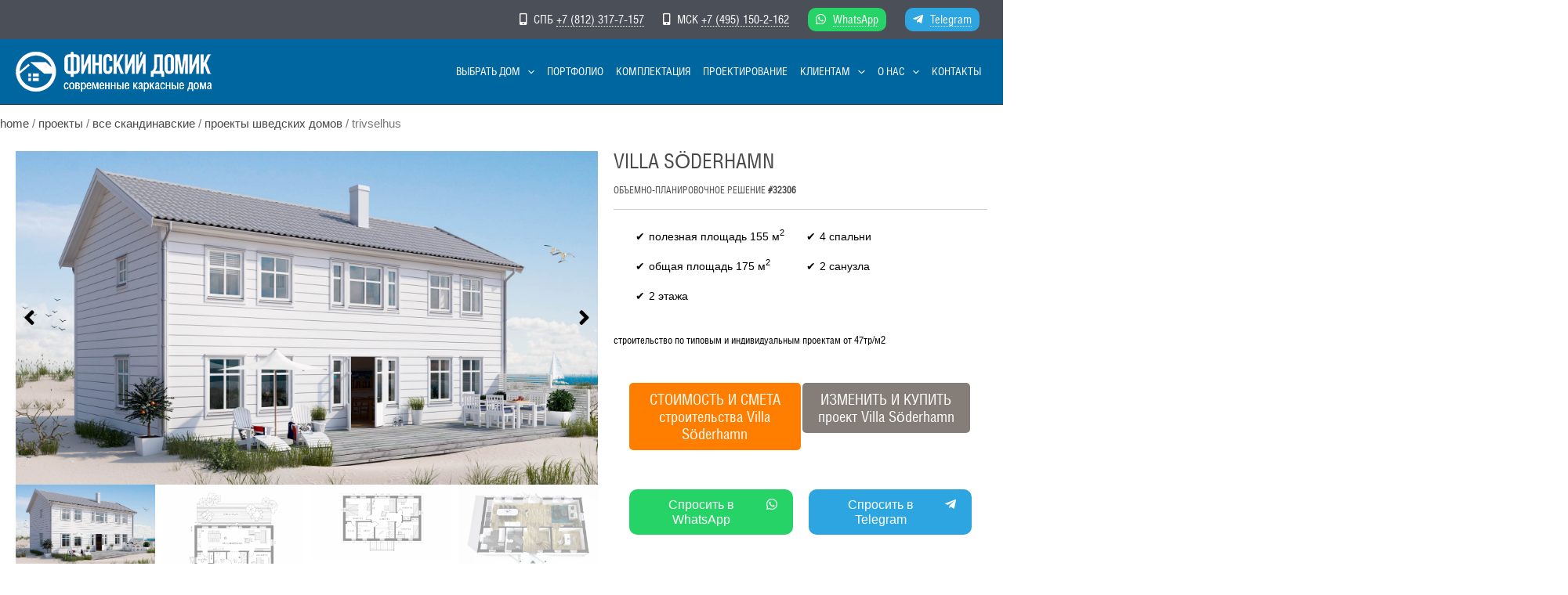

--- FILE ---
content_type: text/css
request_url: https://finskidomik.ru/wp-content/uploads/elementor/css/post-41827.css?ver=1766674954
body_size: 845
content:
.elementor-41827 .elementor-element.elementor-element-9296eb2{--display:flex;--width:159.747%;--flex-direction:column;--container-widget-width:100%;--container-widget-height:initial;--container-widget-flex-grow:0;--container-widget-align-self:initial;--justify-content:flex-start;--gap:10px 10px;--flex-wrap:nowrap;--background-transition:0.3s;}.elementor-41827 .elementor-element.elementor-element-9296eb2.e-con{--flex-grow:0;--flex-shrink:0;}.elementor-41827 .elementor-element.elementor-element-9296eb2 .elementor-repeater-item-acd17e3.jet-parallax-section__layout .jet-parallax-section__image{background-size:auto;}.elementor-41827 .elementor-element.elementor-element-b0bdc3e{--display:flex;--width:100%;--background-transition:0.3s;}.elementor-41827 .elementor-element.elementor-element-404622c .elementor-repeater-item-8123829{left:45%;--hotspot-translate-x:45%;top:82%;--hotspot-translate-y:82%;}.elementor-41827 .elementor-element.elementor-element-404622c .elementor-repeater-item-3165f98{left:29%;--hotspot-translate-x:29%;top:51%;--hotspot-translate-y:51%;}.elementor-41827 .elementor-element.elementor-element-404622c .elementor-repeater-item-c271c57{left:69%;--hotspot-translate-x:69%;top:16%;--hotspot-translate-y:16%;}.elementor-41827 .elementor-element.elementor-element-404622c .elementor-repeater-item-25688ba{left:69%;--hotspot-translate-x:69%;top:54%;--hotspot-translate-y:54%;}.elementor-41827 .elementor-element.elementor-element-404622c .elementor-repeater-item-40f3e73{left:48%;--hotspot-translate-x:48%;top:37%;--hotspot-translate-y:37%;}.elementor-41827 .elementor-element.elementor-element-404622c .e-hotspot--tooltip-position{right:initial;bottom:initial;left:initial;top:calc(100% + 5px );}.elementor-41827 .elementor-element.elementor-element-404622c{--hotspot-color:#FFFFFF;--hotspot-min-width:29px;--hotspot-box-color:var( --e-global-color-primary );--hotspot-border-radius:20px 20px 20px 20px;}.elementor-41827 .elementor-element.elementor-element-404622c .e-hotspot__label{font-family:"HeliosCondBold", Sans-serif;font-size:12px;}.elementor-41827 .elementor-element.elementor-element-24f4bda{--display:flex;--width:100%;--background-transition:0.3s;--border-radius:10px 10px 10px 10px;--padding-block-start:20px;--padding-block-end:20px;--padding-inline-start:20px;--padding-inline-end:20px;}.elementor-41827 .elementor-element.elementor-element-24f4bda:not(.elementor-motion-effects-element-type-background), .elementor-41827 .elementor-element.elementor-element-24f4bda > .elementor-motion-effects-container > .elementor-motion-effects-layer{background-color:var( --e-global-color-astglobalcolor4 );}.elementor-41827 .elementor-element.elementor-element-24f4bda, .elementor-41827 .elementor-element.elementor-element-24f4bda::before{--border-transition:0.3s;}.elementor-41827 .elementor-element.elementor-element-6cadf44 .elementor-button{font-family:"HeliosCondRegular", Sans-serif;text-transform:uppercase;}.elementor-41827 .elementor-element.elementor-element-61203fb{font-size:10px;}:root{--page-title-display:none;}